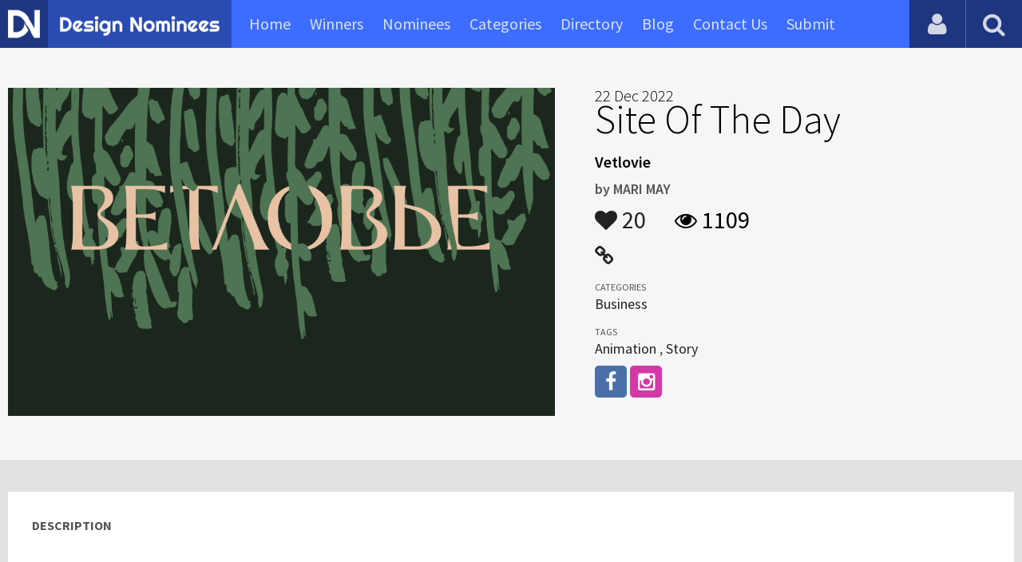

--- FILE ---
content_type: text/html; charset=UTF-8
request_url: https://www.designnominees.com/sites/vetlovie
body_size: 4773
content:
<!DOCTYPE HTML>
<html>
<head>
      <meta http-equiv="Content-Type" content="text/html; charset=UTF-8">
  <meta name="viewport" content="width=device-width, initial-scale=1, maximum-scale=1.0, user-scalable=no">
  <title>Vetlovie</title>
  <meta name="title" content="Vetlovie">
  <meta name="description" content="&nbsp;

Meet the site of the recreation center in nature. An interesting company&#39;s branbook&nbsp;allowed to make the site special and stand out fr">
  <meta name="keywords" content="Vetlovie,Business,Animation,Story">
       <meta property="og:url" content="https://www.designnominees.com/sites/vetlovie" />
  <meta property="og:title" content="Vetlovie" />
  <meta property="og:description" content="&nbsp;

Meet the site of the recreation center in nature. An interesting company&#39;s branbook&nbsp;allowed to make the site special and stand out fr" />
  <meta property="og:image" content="https://www.designnominees.com/application/upload/Websites/2022/10/vetlovie-59.jpg" />
  <meta name="twitter:card" content="summary_large_image"/>
  <meta name="twitter:description" content="&nbsp;

Meet the site of the recreation center in nature. An interesting company&#39;s branbook&nbsp;allowed to make the site special and stand out fr"/>
  <meta name="twitter:title" content="Vetlovie"/>
  <meta name="twitter:site" content="@DesignNominees"/>
  <meta name="twitter:domain" content="DesignNomineess"/>
  <meta name="twitter:creator" content="@DesignNominees"/>
  <meta name="twitter:image:src" content="https://www.designnominees.com/application/upload/Websites/2022/10/vetlovie-59.jpg" />
  <link rel="canonical" href="https://www.designnominees.com/sites/vetlovie" />
  <link rel="apple-touch-icon" sizes="57x57" href="//www.designnominees.com/application/assets/public/images/icons/apple-icon-57x57.png">
  <link rel="apple-touch-icon" sizes="60x60" href="//www.designnominees.com/application/assets/public/images/icons/apple-icon-60x60.png">
  <link rel="apple-touch-icon" sizes="72x72" href="//www.designnominees.com/application/assets/public/images/icons/apple-icon-72x72.png">
  <link rel="apple-touch-icon" sizes="76x76" href="//www.designnominees.com/application/assets/public/images/icons/apple-icon-76x76.png">
  <link rel="apple-touch-icon" sizes="114x114" href="//www.designnominees.com/application/assets/public/images/icons/apple-icon-114x114.png">
  <link rel="apple-touch-icon" sizes="120x120" href="//www.designnominees.com/application/assets/public/images/icons/apple-icon-120x120.png">
  <link rel="apple-touch-icon" sizes="144x144" href="//www.designnominees.com/application/assets/public/images/icons/apple-icon-144x144.png">
  <link rel="apple-touch-icon" sizes="152x152" href="//www.designnominees.com/application/assets/public/images/icons/apple-icon-152x152.png">
  <link rel="apple-touch-icon" sizes="180x180" href="//www.designnominees.com/application/assets/public/images/icons/apple-icon-180x180.png">
  <link rel="icon" type="image/png" sizes="192x192"  href="//www.designnominees.com/application/assets/public/images/icons/android-icon-192x192.png">
  <link rel="icon" type="image/png" sizes="32x32" href="//www.designnominees.com/application/assets/public/images/icons/favicon-32x32.png">
  <link rel="icon" type="image/png" sizes="96x96" href="//www.designnominees.com/application/assets/public/images/icons/favicon-96x96.png">
  <link rel="icon" type="image/png" sizes="16x16" href="//www.designnominees.com/application/assets/public/images/icons/favicon-16x16.png">

  <link href='https://fonts.googleapis.com/css?family=Source+Sans+Pro:400,300,600,700' rel='stylesheet' type='text/css'>
  <script src="https://cdn.onesignal.com/sdks/OneSignalSDK.js" async='async'></script>
  <script>
    var OneSignal = window.OneSignal || [];
    OneSignal.push(["init", {
      appId: "9f4f2d68-ba7b-4fdd-a136-7c6665e1797d",
      autoRegister: true, /* Set to true to automatically prompt visitors */
      subdomainName: 'https://designnominees.onesignal.com',   
      notifyButton: {
          enable: true /* Set to false to hide */
      }
    }]);
  </script>
  <script>
    var base_url="https://www.designnominees.com/";
    var IsLogin="";
    var redirect_url;
  </script>
    <link rel="stylesheet" type="text/css" href="//www.designnominees.com/application/assets/public/css/style.css">
    <link rel="stylesheet" type="text/css" href="//www.designnominees.com/application/assets/public/css/font-awesome.min.css">
    <link rel="stylesheet" type="text/css" href="//www.designnominees.com/application/assets/public/css/prism.css">
    <script src="//www.designnominees.com/application/assets/public/js/jquery-1.11.1.js"></script>
    <script src="//www.designnominees.com/application/assets/public/js/jquery.reveal.js"></script>
    <script src="//www.designnominees.com/application/assets/public/js/facebook.js"></script>
    <script src="//www.designnominees.com/application/assets/public/js/google.js"></script>
    <script src="//www.designnominees.com/application/assets/public/js/slick.min.js"></script>
    <script src="//www.designnominees.com/application/assets/public/js/header_general.js"></script>
    <script src="//www.designnominees.com/application/assets/public/js/prism.js"></script>

      <script>
    (function(i,s,o,g,r,a,m){i['GoogleAnalyticsObject']=r;i[r]=i[r]||function(){
          (i[r].q=i[r].q||[]).push(arguments)},i[r].l=1*new Date();a=s.createElement(o),
        m=s.getElementsByTagName(o)[0];a.async=1;a.src=g;m.parentNode.insertBefore(a,m)
    })(window,document,'script','https://www.google-analytics.com/analytics.js','ga');

    ga('create', 'UA-79142889-1', 'auto');
    ga('send', 'pageview');


    jQuery(function () {
      jQuery(".search_box").click(function()
      {
        $("#search").attr("action",base_url+$(this).attr('id'));
      });

    });

  </script>
  <script async src="//pagead2.googlesyndication.com/pagead/js/adsbygoogle.js"></script>
<script>
  (adsbygoogle = window.adsbygoogle || []).push({
    google_ad_client: "ca-pub-8394013770496590",
    enable_page_level_ads: true
  });
</script>
<body>
<div id="login" class="reveal-modal">
  <h1>Login</h1>
  <div class="login-form">
    <form action="javascript:;" name="login_form" id="login_form" method="post">
      <div class="field prepend-icon state-success" for="EmailAddress">
        <input name="EmailAddress" id="EmailAddress" type="text" placeholder="E-mail or username" class="form-input gui-input">
      </div>
      <div class="field prepend-icon state-success" for="Password">
        <input name="Password" type="password" id="Password" placeholder="Password" class="form-input gui-input">
      </div>
      <div class="LoginError"></div>
      <input name="Login" type="submit" value="Login" id="Login" class="btn blue block">
        <div class="row MT10">
            <div class="left">
                <!--<input name="" type="checkbox" value="">
                Remember me-->
            </div>
            <div class="right"><a href="https://www.designnominees.com/forgot-password" class="red-text underline">Forgot Password?</a></div>
        </div>
    </form>
  </div>
  <!--<div class="or-line"><span>or</span></div>
  <div class="row login-with">
    <div class="col-6"><a href="javascript:;" onclick="facebookLogin();" class="facebook btn"><i class="fa fa-facebook"></i> Login with Facebook</a></div>
    <div class="col-6"><a href="javascript:;" onclick="googleLogin();"  class="g-plus btn"><i class="fa fa-google-plus"></i> Login with Google</a></div>
  </div>-->
  <div class="register">Not a member yet? <a href="https://www.designnominees.com/register" class="blue-text">Register now</a></div>
  <a class="close-reveal-modal">&#215;</a> </div>
<div class="site-overlay"></div>
<div class="site-container">
  <div class="header">
    <div class="logo-icon"><a href="https://www.designnominees.com/"><img src="https://www.designnominees.com/application/assets/public/images/designnominees-icon.png" alt="Design Nominees" title="Design Nominees"></a></div>
    <div class="logo"><a href="https://www.designnominees.com/"><img src="https://www.designnominees.com/application/assets/public/images/designnominees.png" alt="Design Nominees" title="Design Nominees"></a></div>
   
    <div class="nav">
      <ul>
        <li><a href="https://www.designnominees.com/" >Home</a></li>
        <li><a href="javascript:;">Winners</a>
          <ul>
            <li><a href="https://www.designnominees.com/winners-websites" >Websites</a></li>
              <li><a href="https://www.designnominees.com/winners-themes" >Themes</a></li>
            <li><a href="https://www.designnominees.com/winners-apps" >Apps</a></li>
            <li><a href="https://www.designnominees.com/winners-games" >Games</a></li>
          </ul>
        </li>
        <li><a href="javascript:;">Nominees</a>
          <ul>
            <li><a href="https://www.designnominees.com/nominees-websites" >Websites</a></li>
            <li><a href="https://www.designnominees.com/nominees-themes" >Themes</a></li>
            <li><a href="https://www.designnominees.com/nominees-apps" >Apps</a></li>
            <li><a href="https://www.designnominees.com/nominees-games" >Games</a></li>
          </ul>
        </li>

        <li><a href="https://www.designnominees.com/categories" >Categories</a></li>
        <li><a href="https://www.designnominees.com/directory" >Directory</a></li>
        <li><a href="https://www.designnominees.com/blog" >Blog</a></li>
        <li><a href="https://www.designnominees.com/contact-us" >Contact Us</a></li>
        <li ><a href="javascript:;" class="submit-now"><span>Submit</span></a>
            <ul>
                <li><a href="https://www.designnominees.com/site-submission" >Submit Website</a></li>
                <li><a href="https://www.designnominees.com/theme-submission" >Submit Theme</a></li>
                <li><a href="https://www.designnominees.com/app-submission" >Submit App</a></li>
                <li><a href="https://www.designnominees.com/game-submission" >Submit Game</a></li>
            </ul>
        </li>
       

      </ul>
    </div>
    <a class="search-icon" href="javascript:;"><i class="fa fa-search"></i><i class="fa fa-times"></i></a>
    <div class="user-login"><a href="javascript:;" class="user-login-icon"><i class="fa fa-user"></i></a>
      <ul>
                  <li><a data-reveal-id="login" href="javascript:;">Login</a></li>
          <li><a href="https://www.designnominees.com/register">Register</a></li>
                </ul>
    </div>
	<a id="nav-icon" href="javascript:;"><span></span> <span></span> <span></span></a>
  </div>
  <div class="site-main">
    <div class="search">
      <div class="search-wrapper">
                <form action="https://www.designnominees.com/search-website" method="post" name="search" id="search">
          <input type="text" placeholder="Search ..." id="Search" name="Search" autofocus="" value="">
          <button class="search-submit" name="submit" type="submit"><i class="fa fa-search"></i></button>
          <div class="filter">
          	<div>
              <label>
                <input type="radio" value="1"  class="search_box"  id="search-website"  name="search_box" checked=checked>
                <span class="check"></span> Website </label>
            </div>
            <div>
                  <label>
                      <input type="radio" value="1"  class="search_box"  id="search-theme"  name="search_box" >
                      <span class="check"></span> Theme </label>
            </div>
          	<div>
              <label>
                <input type="radio" value="3" id="search-games" class="search_box"   name="search_box" >
                <span class="check"></span> Game </label>
            </div>
          	<div>
              <label>
                <input type="radio"value="2" id="search-apps" class="search_box"  name="search_box" >
                <span class="check"></span> App </label>
            </div>

              <div>
                  <label>
                      <input type="radio"value="2" id="search-articles" class="search_box"  name="search_box" >
                      <span class="check"></span> Article </label>
              </div>

            <div>
              <label>
                <input type="radio" value="4" id="search-profiles" class="search_box" name="search_box"  >
                <span class="check"></span> Profile </label>
            </div>
          </div>
        </form>
      </div>
    </div><script id="dsq-count-scr" src="//DesignNominees.disqus.com/count.js" async></script>

<div class="app-details website-details">
  <div class="light-bg">
    <div class="container">
      <div class="row">
        <div class="col-7 sites-img"><a href="https://vetlovie.ru/" target="_blank"><img alt="Vetlovie" src="https://www.designnominees.com/application/upload/Websites/2022/10/vetlovie-59.jpg"></a></div>
        <div class="col-5">
          <div class="sites-info">

                                          <h1><span>22 Dec 2022</span> Site Of The Day</h1>
             
            <h2>Vetlovie</h2>
            <h3>by <span>
                            MARI MAY                            </span></h3>
            <div class="app-fot">
              <div class="like-count">
                                <a href="javascript:;" AppID="35491" class="Liked" Count="20"><i class="fa fa-heart"></i> 20</a>
                              </div>
              <div class="view-count"><i class="fa fa-eye"></i> 1109</div>
            </div>
            <div class="website-link">
              <a  href="https://vetlovie.ru/" class="website" target="_blank"><i class="fa fa-link"></i></a>            </div>
            <div class="sites-details">
				<small>Categories</small>
                <div class="categories-list">            <a href="https://www.designnominees.com/categories/websites/business">Business</a>
            </div>
                <small>Tags</small>
                <div class="categories-list">            <a href="https://www.designnominees.com/tags/websites/animation">Animation</a>
            ,             <a href="https://www.designnominees.com/tags/websites/story">Story</a>
            </div>
                            <div class="more-info">

                                <a href="https://www.facebook.com/marriimay" class="facebook" target="_blank" rel="nofollow"><i class="fa fa-facebook"></i></a>
                                
                                <a href="https://www.instagram.com/marriimay/" class="instagram" target="_blank" rel="nofollow"><i class="fa fa-instagram"></i></a>
                  
                
                              </div>
                          </div>
          </div>
        </div>
      </div>
    </div>
  </div>
  <div class="container">
    <div class="app-details-dec">
      <h6 style="padding-top:0px;">Description</h6>
      <p>&nbsp;</p>

<p>Meet the site of the recreation center in nature. An interesting company&#39;s branbook&nbsp;allowed to make the site special and stand out from competitors.&nbsp;</p>
      <!--<div id="disqus_thread"></div>-->
      <script>
    /**
     *  RECOMMENDED CONFIGURATION VARIABLES: EDIT AND UNCOMMENT THE SECTION BELOW TO INSERT DYNAMIC VALUES FROM YOUR PLATFORM OR CMS.
     *  LEARN WHY DEFINING THESE VARIABLES IS IMPORTANT: https://disqus.com/admin/universalcode/#configuration-variables
     */
    /*
    var disqus_config = function () {
        this.page.url = PAGE_URL;  // Replace PAGE_URL with your page's canonical URL variable
        this.page.identifier = PAGE_IDENTIFIER; // Replace PAGE_IDENTIFIER with your page's unique identifier variable
    };
    */
    (function() {  // DON'T EDIT BELOW THIS LINE
        var d = document, s = d.createElement('script');

        s.src = '//designnominees.disqus.com/embed.js';

        s.setAttribute('data-timestamp', +new Date());
        (d.head || d.body).appendChild(s);
    })();
</script>
      <noscript>
      Please enable JavaScript to view the <a href="https://disqus.com/?ref_noscript" rel="nofollow">comments powered by Disqus.</a>
      </noscript>
    </div>
  </div>
</div>
<div class="container PTB50">
  <div class="sub-hd">
    <h1>Related Websites</h1>
    </div>
  <div class="sites-list">
   <ul>
              <li>
                    <div class="sites-img"><a href="https://www.designnominees.com/apps/gemexi"><img alt="Gemexi" src="https://www.designnominees.com/application/upload/Websites/2022/02/gemexi-40.jpg"></a>
           <span class="site-link"> <a href="https://www.gemexi.com/" target="_blank"><i class="fa fa-link"></i></a>
                                  <span class="date">Nominees 14 Feb 2022</span>
                                </span>
            </div>
            <div class="sites-info">
             <h2>
                                    <a href="https://www.designnominees.com/sites/gemexi">Gemexi</a>
                            </h2>
              <h3>by <span>
                        Gemexi                        </span></h3>
            </div>
            <div class="app-fot">
              <div class="like-count">
                            <a href="javascript:;" AppID="30159" class="Liked" Count="15"><i class="fa fa-heart"></i> 15</a>
                          </div>
              <div class="view-count"><i class="fa fa-eye"></i> 1182</div>
            </div>
          </li>
                <li>
                    <div class="sites-img"><a href="https://www.designnominees.com/apps/ceptes"><img alt="CEPTES" src="https://www.designnominees.com/application/upload/Websites/2019/11/ceptes-37.png"></a>
           <span class="site-link"> <a href="https://www.ceptes.com/" target="_blank"><i class="fa fa-link"></i></a>
                                  <span class="date">Nominees 30 Nov 2019</span>
                                </span>
            </div>
            <div class="sites-info">
             <h2>
                                    <a href="https://www.designnominees.com/sites/ceptes">CEPTES</a>
                            </h2>
              <h3>by <span>
                        CEPTES Software Pvt Ltd                        </span></h3>
            </div>
            <div class="app-fot">
              <div class="like-count">
                            <a href="javascript:;" AppID="14293" class="Liked" Count="14"><i class="fa fa-heart"></i> 14</a>
                          </div>
              <div class="view-count"><i class="fa fa-eye"></i> 2276</div>
            </div>
          </li>
                <li>
                <div class="tpa-ribbon">
          <div class="label">SOTD</div>
        </div>
                    <div class="sites-img"><a href="https://www.designnominees.com/apps/cleanflow-webflow-template"><img alt="Cleanflow Webflow Template" src="https://www.designnominees.com/application/upload/Websites/2025/01/cleanflow-webflow-template-25.jpg"></a>
           <span class="site-link"> <a href="https://webflow.com/templates/html/cleanflow-website-template" target="_blank"><i class="fa fa-link"></i></a>
                                  <span class="date">SOTD 05 Feb 2025</span>
                                </span>
            </div>
            <div class="sites-info">
             <h2>
                                    <a href="https://www.designnominees.com/themes/cleanflow-webflow-template">Cleanflow Webflow Template</a>
                                </h2>
              <h3>by <span>
                        <a href="https://www.designnominees.com/profile/themetechmount-1">ThemetechMount</a>
                        </span></h3>
            </div>
            <div class="app-fot">
              <div class="like-count">
                            <a href="javascript:;" AppID="54905" class="Liked" Count="10"><i class="fa fa-heart"></i> 10</a>
                          </div>
              <div class="view-count"><i class="fa fa-eye"></i> 683</div>
            </div>
          </li>
                  </ul>
      </div>
      <div class="text-center PT20"><a href="https://www.designnominees.com/nominees-websites" class="btn gradient blue rounded">View All Related Websites</a></div>
</div>
<div class="footer">
    <div class="container">
      <div class="row">
        <div class="col-6">
        	 <a href="https://www.designnominees.com/blog">Blog</a>|<a href="https://www.designnominees.com/contact-us">Contact Us</a>|<a href="https://www.designnominees.com/certificate">Certificate</a> | <a href="https://www.designnominees.com/terms-condition">Terms & Conditions</a><br />
All rights reserved &copy; 2026 DesignNominees.com
        </div>
        <div class="col-6">
        	<div class="social"><a href="https://www.facebook.com/DesignNominees" target="_blank" title="Facebook" class="facebook"><i class="fa fa-facebook"></i></a> <a href="http://twitter.com/DesignNominees" target="_blank" title="Twitter" class="twitter"><i class="fa fa-twitter"></i></a> <a href="http://pinterest.com/DesignNominees" target="_blank" title="Pinterest" class="pinterest"><i class="fa fa-pinterest-p"></i></a> <a href="http://feeds.feedburner.com/DesignNominees" target="_blank" title="Rss" class="rss"><i class="fa fa-rss"></i></a> </div>
        </div>
      </div>
    </div>
  </div>
</div>
</div>

 <script type='text/javascript' src='https://www.designnominees.com/application/assets/admin/js/admin-tools/admin-forms/js/jquery.validate.min.js'></script>
<script type='text/javascript' src='https://www.designnominees.com/application/assets/public/js/footer_general.js'></script>
</body>
</html>


--- FILE ---
content_type: text/html
request_url: https://content.googleapis.com/static/proxy.html?usegapi=1&jsh=m%3B%2F_%2Fscs%2Fabc-static%2F_%2Fjs%2Fk%3Dgapi.lb.en.2kN9-TZiXrM.O%2Fd%3D1%2Frs%3DAHpOoo_B4hu0FeWRuWHfxnZ3V0WubwN7Qw%2Fm%3D__features__
body_size: -68
content:
<!DOCTYPE html>
<html>
<head>
<title></title>
<meta http-equiv="X-UA-Compatible" content="IE=edge" />
<script nonce="QpK0r3DwM7TzStKe2tzeNQ">
  window['startup'] = function() {
    googleapis.server.init();
  };
</script>
<script src="https://apis.google.com/js/googleapis.proxy.js?onload=startup" async defer nonce="QpK0r3DwM7TzStKe2tzeNQ"></script>
</head>
<body>
</body>
</html>


--- FILE ---
content_type: text/html; charset=utf-8
request_url: https://www.google.com/recaptcha/api2/aframe
body_size: 267
content:
<!DOCTYPE HTML><html><head><meta http-equiv="content-type" content="text/html; charset=UTF-8"></head><body><script nonce="_P1muYPt6gkoMxko57vTqg">/** Anti-fraud and anti-abuse applications only. See google.com/recaptcha */ try{var clients={'sodar':'https://pagead2.googlesyndication.com/pagead/sodar?'};window.addEventListener("message",function(a){try{if(a.source===window.parent){var b=JSON.parse(a.data);var c=clients[b['id']];if(c){var d=document.createElement('img');d.src=c+b['params']+'&rc='+(localStorage.getItem("rc::a")?sessionStorage.getItem("rc::b"):"");window.document.body.appendChild(d);sessionStorage.setItem("rc::e",parseInt(sessionStorage.getItem("rc::e")||0)+1);localStorage.setItem("rc::h",'1769728186380');}}}catch(b){}});window.parent.postMessage("_grecaptcha_ready", "*");}catch(b){}</script></body></html>